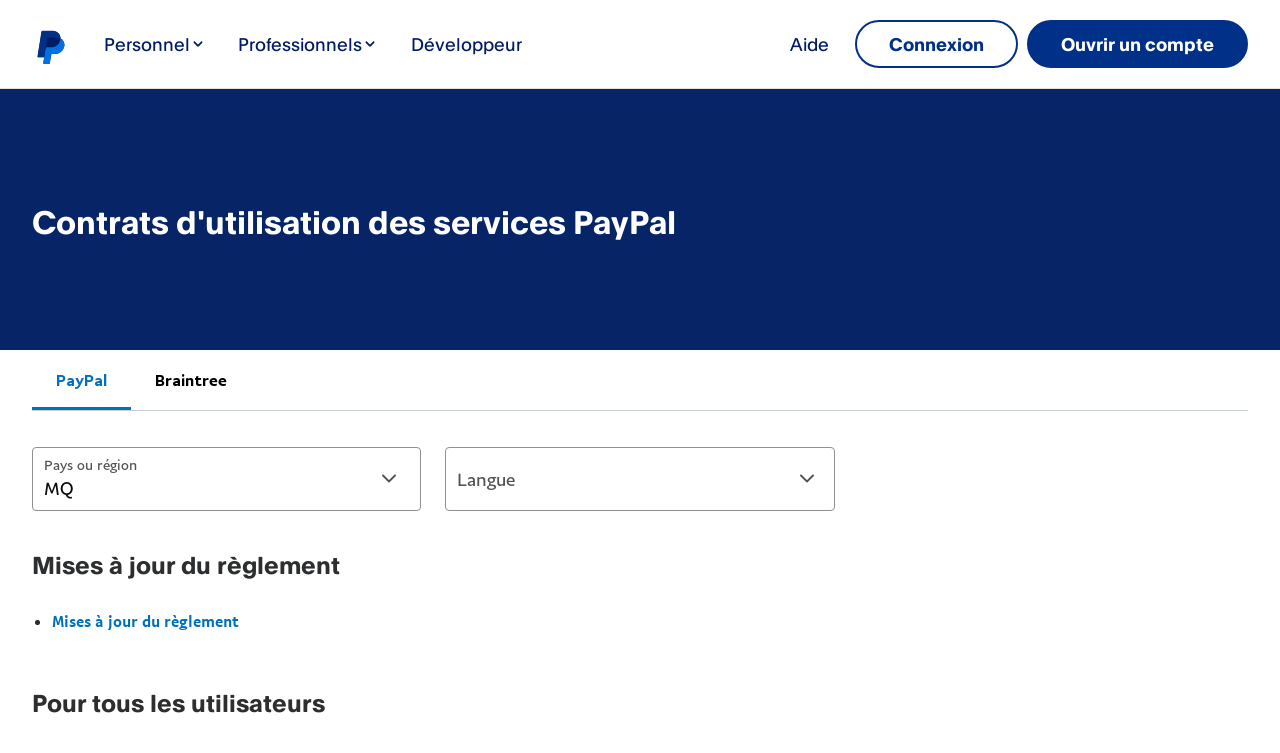

--- FILE ---
content_type: text/css
request_url: https://www.paypalobjects.com/ui-web/vx-pattern-lib/2-0-5/paypal-sans.css
body_size: 64
content:
@font-face {
	font-family: PayPal-Sans;
	font-style: normal;
	font-weight: 400;

	src: url('https://www.paypalobjects.com/ui-web/paypal-sans-small/1-0-0/PayPalSansSmall-Regular.eot'); /* IE9 Compat Modes */
	src: url('https://www.paypalobjects.com/ui-web/paypal-sans-small/1-0-0/PayPalSansSmall-Regular.woff2') format('woff2'), /* Moderner Browsers */
		 url('https://www.paypalobjects.com/ui-web/paypal-sans-small/1-0-0/PayPalSansSmall-Regular.woff') format('woff'), /* Modern Browsers */
		 url('https://www.paypalobjects.com/ui-web/paypal-sans-small/1-0-0/PayPalSansSmall-Regular.svg#69ac2c9fc1e0803e59e06e93859bed03') format('svg'); /* Legacy iOS */
}

@font-face {
	font-family: PayPal-Sans;
	font-style: normal;
	font-weight: 500;

	src: url('https://www.paypalobjects.com/ui-web/paypal-sans-small/1-0-0/PayPalSansSmall-Medium.eot'); /* IE9 Compat Modes */
	src: url('https://www.paypalobjects.com/ui-web/paypal-sans-small/1-0-0/PayPalSansSmall-Medium.woff2') format('woff2'), /* Moderner Browsers */
		 url('https://www.paypalobjects.com/ui-web/paypal-sans-small/1-0-0/PayPalSansSmall-Medium.woff') format('woff'), /* Modern Browsers */
		 url('https://www.paypalobjects.com/ui-web/paypal-sans-small/1-0-0/PayPalSansSmall-Medium.svg#69ac2c9fc1e0803e59e06e93859bed03') format('svg'); /* Legacy iOS */
}

/* ---------------------------------------------------------------------------------------- */

@font-face {
	font-family: PayPal-Sans-Big;
	font-style: normal;
	font-weight: 300;

	src: url('https://www.paypalobjects.com/ui-web/paypal-sans-big/1-0-0/PayPalSansBig-Light.eot'); /* IE9 Compat Modes */
	src: url('https://www.paypalobjects.com/ui-web/paypal-sans-big/1-0-0/PayPalSansBig-Light.woff2') format('woff2'), /* Moderner Browsers */
	url('https://www.paypalobjects.com/ui-web/paypal-sans-big/1-0-0/PayPalSansBig-Light.woff') format('woff'), /* Modern Browsers */
	url('https://www.paypalobjects.com/ui-web/paypal-sans-big/1-0-0/PayPalSansBig-Light.svg#69ac2c9fc1e0803e59e06e93859bed03') format('svg'); /* Legacy iOS */
}


@font-face {
	font-family: PayPal-Sans-Big;
	font-style: normal;
	font-weight: 400;

	src: url('https://www.paypalobjects.com/ui-web/paypal-sans-big/1-0-0/PayPalSansBig-Regular.eot'); /* IE9 Compat Modes */
	src: url('https://www.paypalobjects.com/ui-web/paypal-sans-big/1-0-0/PayPalSansBig-Regular.woff2') format('woff2'), /* Moderner Browsers */
		 url('https://www.paypalobjects.com/ui-web/paypal-sans-big/1-0-0/PayPalSansBig-Regular.woff') format('woff'), /* Modern Browsers */
		 url('https://www.paypalobjects.com/ui-web/paypal-sans-big/1-0-0/PayPalSansBig-Regular.svg#69ac2c9fc1e0803e59e06e93859bed03') format('svg'); /* Legacy iOS */
}
